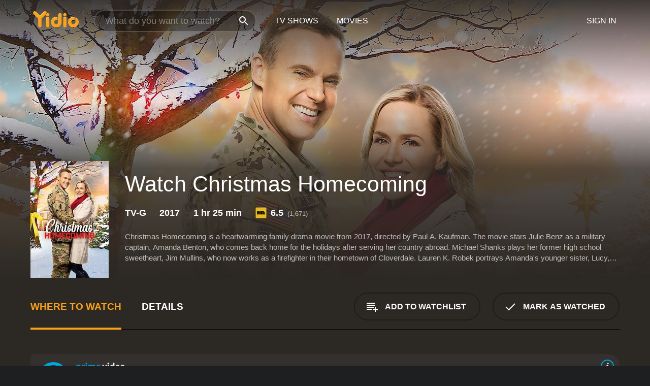

--- FILE ---
content_type: text/html; charset=UTF-8
request_url: https://www.yidio.com/movie/christmas-homecoming/105193
body_size: 11045
content:
<!doctype html>
<html  lang="en" xmlns:og="http://opengraphprotocol.org/schema/" xmlns:fb="http://www.facebook.com/2008/fbml">
<head prefix="og: http://ogp.me/ns# fb: http://ogp.me/ns/fb# video: http://ogp.me/ns/video#">
<title>Watch  Christmas Homecoming Online | 2017 Movie | Yidio</title>
<meta charset="utf-8" />
<meta http-equiv="X-UA-Compatible" content="IE=edge,chrome=1" />
<meta name="description" content="Watch Christmas Homecoming Online. Christmas Homecoming the 2017 Movie, Trailers, Videos and more at Yidio." />
<meta name="viewport" content="width=device-width, initial-scale=1, minimum-scale=1" />

 
 


<link href="https://fonts.googleapis.com" rel="preconnect">

<link rel="icon" href="//cfm.yidio.com/favicon-16.png" sizes="16x16"/>
<link rel="icon" href="//cfm.yidio.com/favicon-32.png" sizes="32x32"/>
<link rel="icon" href="//cfm.yidio.com/favicon-96.png" sizes="96x96"/>
<link rel="icon" href="//cfm.yidio.com/favicon-128.png" sizes="128x128"/>
<link rel="icon" href="//cfm.yidio.com/favicon-192.png" sizes="192x192"/>
<link rel="icon" href="//cfm.yidio.com/favicon-228.png" sizes="228x228"/>
<link rel="shortcut icon" href="//cfm.yidio.com/favicon-196.png" sizes="196x196"/>
<link rel="apple-touch-icon" href="//cfm.yidio.com/favicon-152.png" sizes="152x152"/>
<link rel="apple-touch-icon" href="//cfm.yidio.com/favicon-180.png" sizes="180x180"/>

<link rel="alternate" href="android-app://com.yidio.androidapp/yidio/movie/105193" />
<link rel="alternate" href="ios-app://664306931/yidio/movie/105193" />


<link href="https://www.yidio.com/movie/christmas-homecoming/105193" rel="canonical" />
<meta property="og:title" content="Christmas Homecoming"/> 
<meta property="og:url" content="https://www.yidio.com/movie/christmas-homecoming/105193"/> 
<meta property="og:image" content="//cfm.yidio.com/images/movie/105193/poster-180x270.jpg"/> 
<meta property="fb:app_id" content="54975784392"/> 
<meta property="og:description" content="Christmas Homecoming is a heartwarming family drama movie from 2017, directed by Paul A. Kaufman. The movie stars Julie Benz as a military captain, Am..."/> 
<meta property="og:site_name" content="Yidio"/> 
<meta property="og:type" content="video.movie" /> 
<script async src="https://www.googletagmanager.com/gtag/js?id=G-6PLMJX58PB"></script>

<script>
    /* ==================
        Global variables
       ================== */

	
	var globals={};
    
	var page = 'redesign/movie';
	globals.page = 'redesign/movie';
	
	var _bt = '';
    var baseUrl = 'https://www.yidio.com/';
    var cdnBaseUrl = '//cfm.yidio.com/';
    var appUrl = 'yidio://top-picks';
    var country = 'US';
    var fbAppId = '';
    var fbAppPerms = 'email,public_profile';
    var premiumUser = '';
	var user_premium_channels  = [];
	var MAIN_RANDOM_VARIABLE = "";
	var overlay_timer = 1000;
	var overlay_position = 200;
	var new_question_ads = 0;
	var new_movie_ads = 0;
	var new_links_ads = 0;
	var new_show_dir_ads = 0;
	var new_movie_dir_ads = 0;
	var random_gv = '';
	var yzd = '527407965330';
	globals.header_t_source = '';
	globals.utm_source = '';
	globals.utm_medium = '';
	globals.utm_campaign = '';
	globals.utm_term = '';
	globals.utm_content = '';
	globals.pid = '';
	globals.title = 'Christmas Homecoming';
    
	
	var src_tt = '1';
	
	
			globals.contentId = "105193";
				globals.header_all_utm_params = '';
					globals.link_id = "105193";
		
					

    /* =============================
        Initialize Google Analytics
       ============================= */
	
    window.dataLayer = window.dataLayer || []; function gtag() {dataLayer.push(arguments);}
	
    gtag('js', new Date());
	gtag('config', 'G-6PLMJX58PB');
    
    /* ==================
        GA Error logging
       ================== */
    
	window.onerror = function(message, file, line, col, error) {
		var gaCategory = 'Errors';
		if (typeof page != 'undefined' && page != '') gaCategory = 'Errors (' + page + ')';
		
		var url = window.location.href;
		var gaLabel = '[URL]: ' + url;
		if (file != '' && file != url) gaLabel += ' [File]: ' + file;
		if (error != 'undefined' && error != null) label += ' [Trace]: ' + error.stack;
		gaLabel += ' [User Agent]: ' + navigator.userAgent;
		
		gtag('event', '(' + line + '): ' + message, { 'event_category': gaCategory, 'event_label': gaLabel });
		console.log('[Error]: ' + message + ' ' + gaLabel);
	}
	
	/* =======================
	    Initialize Optimizely
	   ======================= */
    
    window['optimizely'] = window['optimizely'] || [];
    
	/* ===============================
	    Handle in-source image errors
	   =============================== */
	
	const onImgError = (event) => {
		event.target.classList.add('error');
	};
	
	const onImgLoad = (event) => {
		event.target.classList.add('loaded');
	};
	
    
	
			globals.user_id = 0;
	</script>




<script defer src="//cfm.yidio.com/redesign/js/main.js?version=188" crossorigin="anonymous"></script>

	<script defer src="//cfm.yidio.com/redesign/js/detail.js?version=58" crossorigin="anonymous"></script>









	<style>

		/* ========
		    Global
		   ======== */
		
		* {
			transition: none;
		}
		
		h1, h2, h3, h4, p, blockquote, figure, ol, ul {
			margin: 0;
			padding: 0;
		}
		
		a {
			color: inherit;
			transition-duration: 0;
		}
		
		a:visited {
			color: inherit;
		}
		
		a:not(.border), button, .button {
			color: inherit;
		}
		
		
		img[data-src],
		img[onerror] {
			opacity: 0;
		}
		
		img[onerror].loaded {
			opacity: 1;
		}
		
		img {
			max-width: 100%;
			height: auto;
		}
		
		button {
			background: none;
			border: 0;
			border-color: rgba(0,0,0,0);
			font: inherit;
			padding: 0;
		}
		
		main {
			padding-top: 82px;
		}
		
		body {
			opacity: 0;
			font: 16px/1 'Open Sans', sans-serif;
			font-weight: 400;
			margin: 0;
		}
		
		header {
			position: fixed;
			z-index: 50;
			width: 100%;
			height: 82px;
			box-sizing: border-box;
			color: white;
		}
		
		header nav {
			position: absolute;
			width: 100%;
			height: 100%;
			box-sizing: border-box;
			padding: 0 47px;
		}
		
		header nav li {
			height: 100%;
			position: relative;
			float: left;
		}
		
		header nav a {
			display: block;
			text-transform: uppercase;
			text-align: center;
			line-height: 82px;
			padding: 0 18px;
		}
		
		header nav li.selected a {
			color: #f9a11b;
		}
		
		header nav .logo svg {
			margin-top: 23px;
		}
		
		header nav .search {
			width: 320px;
			padding: 19px 0;
			margin: 0 18px 0 12px;
		}
		
		header nav .search .icon {
			position: absolute;
			top: 29px;
			right: 13px;
			z-index: 20;
			width: 24px;
			height: 24px;
		}
		
		header nav .search input {
			width: 100%;
			height: 44px;
			border: 0;
			box-sizing: border-box;
			font-size: 110%;
			font-weight: 300;
			margin-bottom: 18px;
		}
		
		header nav .account {
			position: absolute;
			right: 0;
		}
		
		header nav .account li {
			float: right;
		}
		
		header nav li.sign-in {
			margin-right: 48px;
		}
		
		header nav a .border {
			display: inline;
			border: 2px solid #f9a11b;
			padding: 6px 16px;
		}
		
		@media only screen and (min-width: 1920px) {
			
			.main-wrapper {
				max-width: 1920px;
				margin: 0 auto;
			}
			
		}
		
	</style>




	
		<style>

			/* ==============
			    Detail Pages
			   ============== */
			
			body {
				color: white;
			}
			
			.masthead {
				display: flex;
				flex-direction: column;
				justify-content: flex-end;
				position: relative;
				overflow: hidden;
				margin-top: -82px;
				padding-top: 82px;
				box-sizing: border-box;
				height: 76vh;
				max-height: 56.25vw;
				min-height: 450px;
				font-size: 1.2vw;
				color: white;
			}
			
			.masthead .background {
				display: block;
				position: absolute;
				top: 0;
				left: 0;
				width: 100%;
				height: 100%;
			}
			
			.masthead .content {
				display: flex;
				align-items: center;
				z-index: 10;
				padding: 10vw 60px 0 60px;
			}
			
			.masthead .poster {
				position: relative;
				flex-shrink: 0;
				margin-right: 2.5vw;
				height: 18vw;
				width: 12vw;
			}
			
			.masthead .details {
				padding: 2vw 0;
			}
			
			.masthead .details h1 {
				font-size: 280%;
				font-weight: 400;
				margin-top: -0.3vw;
			}
			
			.masthead .details .tagline {
				font-size: 160%;
				font-weight: 300;
				font-style: italic;
				margin-top: 1vw;
			}
			
			.masthead .details .attributes {
				display: flex;
				align-items: center;
				font-size: 120%;
				font-weight: 700;
				margin-top: 1.9vw;
			}
			
			.masthead .details .attributes li {
				display: flex;
				align-items: center;
				margin-right: 2.1vw;
			}
			
			.masthead .details .attributes .icon {
				width: 1.7vw;
				height: 1.7vw;
				margin-right: 0.6vw;
			}
			
			.masthead .details .description {
				display: -webkit-box;
				-webkit-box-orient: vertical;
				line-height: 1.4em;
				max-height: 4.2em;
				color: rgba(255,255,255,0.7);
				overflow: hidden;
				margin-top: 2vw;
				text-overflow: ellipsis;
			}
			
			nav.page {
				display: flex;
				margin: 12px 60px 48px 60px;
				border-bottom: 1px solid rgba(0,0,0,0.8);
				padding: 19px 0;
			}
			
			nav.page > div {
				display: flex;
				margin: -20px;
			}
			
			nav.page label {
				display: flex;
				align-items: center;
				margin: 0 20px;
				font-weight: 600;
				text-transform: uppercase;
			}
			
			nav.page .sections label {
				font-size: 120%;
			}
			
			input[name=section] {
				display: none;
			}
			
			input[name=section]:nth-child(1):checked ~ nav.page .sections label:nth-child(1),
			input[name=section]:nth-child(2):checked ~ nav.page .sections label:nth-child(2),
			input[name=section]:nth-child(3):checked ~ nav.page .sections label:nth-child(3) {
				color: #f9a11b;
				box-shadow: inset 0 -4px #f9a11b;
			}
			
			nav.page .actions {
				margin-left: auto;
				margin-right: -12px;
			}
			
			nav.page .button.border {
				margin: 18px 12px;
			}
			
			.page-content {
				display: flex;
				margin: 48px 60px;
			}
			
			.button.border {
				display: flex;
				align-items: center;
				text-transform: uppercase;
				font-weight: 600;
				border: 2px solid rgba(0,0,0,0.3);
				padding: 0 1vw;
			}
			
			.button.border .icon {
				display: flex;
				align-items: center;
				justify-content: center;
				width: 4vw;
				height: 4vw;
			}
			
			.episodes .seasons span {
				border: 2px solid rgba(0,0,0,0.3);
			}
			
			.episodes .seasons input.unavailable + span {
				color: rgba(255,255,255,0.2);
				background: rgba(0,0,0,0.3);
				border-color: rgba(0,0,0,0);
			}
			
			.episodes .seasons input:checked + span {
				color: rgba(0,0,0,0.8);
				background: #f9a11b;
				border-color: #f9a11b;
				cursor: default;
			}
			
			/* Display ads */
			
			.tt.display ins {
				display: block;
			}
			
			@media only screen and (min-width: 1025px) {
				.page-content .column:nth-child(2) .tt.display ins {
					width: 300px;
				}
			}
			
			@media only screen and (min-width: 1440px) {
				
				.masthead {
					font-size: 1.1em;
				}
				
				.masthead .content {
					padding: 144px 60px 0 60px;
				}
				
				.masthead .poster {
					margin-right: 36px;
					height: 270px;
					width: 180px;
				}
				
				.masthead .details {
					padding: 16px 0;
				}
				
				.masthead .details h1 {
					margin-top: -8px;
				}
				
				.masthead .details .tagline {
					margin-top: 16px;
				}
				
				.masthead .details .attributes {
					margin-top: 28px;
				}
				
				.masthead .details .attributes li {
					margin-right: 32px;
				}
				
				.masthead .details .attributes .icon {
					width: 24px;
					height: 24px;
					margin-right: 8px;
				}
				
				.masthead .details .attributes .imdb .count {
					font-size: 70%;
					font-weight: 400;
				}
				
				.masthead .details .description {
					max-width: 1200px;
					margin-top: 26px;
				}
				
				.button.border {
					padding: 0 16px;
				}
				
				.button.border .icon {
					width: 48px;
					height: 48px;
				}
				
			}
			
			@media only screen and (min-width: 1920px) {
				
				.masthead {
					max-height: 960px;
				}
				
			}

		</style>
	


<link rel="preload" href="https://fonts.googleapis.com/css?family=Open+Sans:300,400,600,700" media="print" onload="this.media='all'">

<link rel="stylesheet" href="//cfm.yidio.com/redesign/css/main.css?version=89" media="print" onload="this.media='all'">

	<link rel="stylesheet" href="//cfm.yidio.com/redesign/css/detail.css?version=29" media="print" onload="this.media='all'">
	<link rel="stylesheet" href="//cfm.yidio.com/mobile/css/video-js.css?version=2" media="print" onload="this.media='all'">




 
	<script>
		// Display page content when last CSS is loaded

		var css = document.querySelectorAll('link[rel=stylesheet]');
		var count = css.length;
		var lastCSS = css[count - 1];

		lastCSS.addEventListener('load', function() {
			document.querySelector('body').classList.add('css-loaded');
		});
	</script>



</head>
<body class="movie" >
		
	

			<div class="main-wrapper">
			  	<header  class="transparent" >
                <nav>
					<ul class="main">
						<li class="logo"> 
							<a href="https://www.yidio.com/" title="Yidio">
								<img srcset="//cfm.yidio.com/redesign/img/logo-topnav-1x.png 1x, //cfm.yidio.com/redesign/img/logo-topnav-2x.png 2x" width="90" height="32" alt="Yidio" />
							</a>
						</li>
						                            <li class="search">
                                <div class="icon"></div>
                                <input type="text" autocomplete="off" placeholder="What do you want to watch?"/>
                            </li>
                            <li class="tv-shows">
                                <div class="highlight"></div>
                                <a href="https://www.yidio.com/tv-shows">TV Shows</a>
                            </li>
                            <li class="movies">
                                <div class="highlight"></div>
                                <a href="https://www.yidio.com/movies">Movies</a>
                            </li>
                           
					</ul>
					<ul class="account">
                   						<li class="sign-in">
							<div class="sign-in-link">Sign In</div>
						</li>
						                     
					</ul>
				</nav>
			</header>
			            <main>

        		<!-- For pure CSS page section selecting -->
		<input type="radio" id="where-to-watch" name="section" value="where-to-watch" checked>
				<input type="radio" id="details" name="section" value="details">		
		<div class="masthead">
			<div class="content">
				<div class="poster movie">
                					<img src="//cfm.yidio.com/images/movie/105193/poster-180x270.jpg" srcset="//cfm.yidio.com/images/movie/105193/poster-180x270.jpg 1x, //cfm.yidio.com/images/movie/105193/poster-360x540.jpg 2x" alt="Christmas Homecoming" crossOrigin="anonymous"/>
				                </div>
				<div class="details">
					<h1>Watch Christmas Homecoming</h1>
										                    <ul class="attributes">
						<li>TV-G</li>						<li>2017</li>						<li>1 hr 25 min</li>						<li class="imdb">
							<svg class="icon" xmlns="http://www.w3.org/2000/svg" xmlns:xlink="http://www.w3.org/1999/xlink" width="24" height="24" viewBox="0 0 24 24"><path d="M0 0h24v24H0z" fill="rgba(0,0,0,0)"/><path d="M21.946.5H2.054A1.65 1.65 0 0 0 .501 2.029L.5 21.946a1.64 1.64 0 0 0 1.491 1.551.311.311 0 0 0 .043.003h19.932a.396.396 0 0 0 .042-.002 1.65 1.65 0 0 0 1.492-1.637V2.14A1.648 1.648 0 0 0 21.982.502L21.946.5z" fill="#e5b922"/><path d="M3.27 8.416h1.826v7.057H3.27zm5.7 0l-.42 3.3-.48-3.3H5.713v7.057H7.3l.006-4.66.67 4.66h1.138l.643-4.763v4.763h1.592V8.416zm5.213 7.057a5.116 5.116 0 0 0 .982-.071 1.18 1.18 0 0 0 .546-.254.924.924 0 0 0 .311-.5 5.645 5.645 0 0 0 .098-1.268v-2.475a8.333 8.333 0 0 0-.071-1.345 1.224 1.224 0 0 0-.3-.617 1.396 1.396 0 0 0-.715-.404 7.653 7.653 0 0 0-1.696-.123h-1.365v7.057zm.02-5.783a.273.273 0 0 1 .136.195 3.079 3.079 0 0 1 .033.617v2.736a2.347 2.347 0 0 1-.091.858c-.06.1-.22.163-.48.163V9.625a.839.839 0 0 1 .404.066zm2.535-1.274v7.057h1.645l.1-.448a1.528 1.528 0 0 0 .494.41 1.658 1.658 0 0 0 .649.13 1.209 1.209 0 0 0 .747-.227 1.007 1.007 0 0 0 .402-.539 4.108 4.108 0 0 0 .085-.943v-1.982a6.976 6.976 0 0 0-.033-.832.988.988 0 0 0-.163-.402.967.967 0 0 0-.409-.319 1.673 1.673 0 0 0-.631-.111 1.842 1.842 0 0 0-.656.123 1.556 1.556 0 0 0-.487.383v-2.3zm2.372 5.35a2.417 2.417 0 0 1-.052.643c-.032.1-.18.137-.292.137a.212.212 0 0 1-.214-.129 1.818 1.818 0 0 1-.058-.598v-1.87a2.042 2.042 0 0 1 .052-.598.204.204 0 0 1 .208-.117c.1 0 .26.04.298.137a1.775 1.775 0 0 1 .059.578z" fill="#010101"/></svg>
							<div class="score">6.5<span class="count">&nbsp;&nbsp;(1,671)</span></div>
						</li>											</ul>
                    										<div class="description">
						<div class="container"><p>Christmas Homecoming is a heartwarming family drama movie from 2017, directed by Paul A. Kaufman. The movie stars Julie Benz as a military captain, Amanda Benton, who comes back home for the holidays after serving her country abroad. Michael Shanks plays her former high school sweetheart, Jim Mullins, who now works as a firefighter in their hometown of Cloverdale. Lauren K. Robek portrays Amanda's younger sister, Lucy, who is excited to have her big sister home for Christmas.</p><p>The movie begins with Amanda returning home to Cloverdale, where she is greeted warmly by her family and friends. However, as she tries to adjust to civilian life, she finds it difficult to reconnect with her loved ones. She struggles with PTSD and survivor's guilt, experiencing flashbacks and nightmares of her time in the military. She also faces challenges with her family, particularly her father, who is a war veteran himself and cannot understand why Amanda chose to serve her country instead of settling down and starting a family.</p><p>As Amanda tries to find her footing, she reconnects with Jim, who still harbors feelings for her after all these years. The two begin to spend time together, reminiscing about old times and catching up on each other's lives. Meanwhile, Lucy is busy planning a special Christmas gala to celebrate Amanda's homecoming. However, things don't go as planned when Amanda's PTSD symptoms flare up during the event, leading to a dramatic confrontation with her family.</p><p>Despite the challenges she faces, Amanda begins to find her sense of purpose when she discovers a local charity that helps military families in need. She volunteers her time and uses her military connections to help the charity establish a program that supports soldiers returning from overseas. With the help of her friends, family, and Jim, Amanda is able to overcome her struggles and find true meaning in the holiday season.</p><p>Christmas Homecoming is a poignant and heartwarming movie that explores the challenges faced by military veterans when they return home. The movie tackles important themes such as post-traumatic stress disorder, survivor's guilt, and family dynamics in a thoughtful and sensitive manner. The performances by Julie Benz, Michael Shanks, and Lauren K. Robek are outstanding, bringing depth and authenticity to their characters. The movie is an excellent addition to any holiday movie marathon, offering a message of hope, love, and resilience that transcends the season.</p>
						<p>
                       	Christmas Homecoming is a 2017 drama with a runtime of 1 hour and 25 minutes. 
                        It has received mostly positive reviews from critics and viewers, who have given it an IMDb score of 6.5.                    	</p>						</div>
					</div>
									</div>
			</div>
			<div class="background ">				<img src="//cfm.yidio.com/images/movie/105193/backdrop-1280x720.jpg" width="100%" alt="Christmas Homecoming" crossOrigin="anonymous"/>			</div>
		</div>
		
		<nav class="page">
			<div class="sections">
				<label for="where-to-watch">Where to Watch</label>
								<label for="details">Details</label>			</div>
			<div class="actions">
				<button type="button" class="button border action watchlist" data-type="movie" data-id="105193">
					<div class="icon"></div>
					<div class="label">Add to Watchlist</div>
				</button>
				<button type="button" class="button border action watched" data-type="movie" data-id="105193">
					<div class="icon"></div>
					<div class="label">Mark as Watched</span>
				</button>
			</div>
		</nav>
		
		<div class="page-content">
			<div class="column">
				<section class="where-to-watch">
					
                    
					                    				<div class="sources movie">
			<a href="https://www.yidio.com/movie/christmas-homecoming/105193/watch/2035346035?source_order=1&total_sources=64,368,19,16,4,287,66" target="_blank"  class="source provider-64" data-name="Prime Video" data-provider-id="64" data-provider-domain="amazon.com" data-signup-url="/outgoing/amazon?type=87&type_variation=0&from=mobile&device=pc&ad_placement=source overlay&ad_placement=source overlay&source_order=1&total_sources=64,368,19,16,4,287,66" data-type="sub">
							<div class="play-circle" style="border-color:#00a7e0"></div>
							<div class="content">
							<div class="logo">
								<img class="primary" src="[data-uri]" data-src="//cfm.yidio.com/mobile/img/sources/64/logo-180h.png" alt="Prime Video"/>
								
							</div>
							<div class="label">Prime Subscribers with hallmark</div>
							</div>
							<button type="button" class="icons" aria-label="source info">
								<div class="icon info" style="border-color:#00a7e0"></div>
							</button>
						</a><a href="https://www.yidio.com/movie/christmas-homecoming/105193/watch/2150137158?source_order=2&total_sources=64,368,19,16,4,287,66" target="_blank"  class="source provider-368" data-name="The Roku Channel" data-provider-id="368" data-provider-domain="roku.com" data-signup-url="" data-add-on-id="47" data-add-on-name="Hallmark Movies Now"  data-type="sub">
							<div class="play-circle" style="border-color:#652d90"></div>
								<div class="content">
								<div class="logo">
									<img class="primary" src="[data-uri]" data-src="//cfm.yidio.com/mobile/img/sources/368/logo-180h.png" alt="The Roku Channel"/>
									<div class="plus">+</div>
							 <img class="add-on" src="[data-uri]" data-src="//cfm.yidio.com/mobile/img/add-ons/47/logo-180h.png" alt="Add-on"/>
								</div>
								<div class="label">Hallmark Movies Now Subscribers on The Roku Channel</div>
								</div>
								<button type="button" class="icons" aria-label="source info">
								<div class="icon info" style="border-color:#652d90"></div>
							</button>
							</a><a href="https://www.yidio.com/movie/christmas-homecoming/105193/watch/1414268987?source_order=3&total_sources=64,368,19,16,4,287,66&ct=p3" target="_self"  class="source provider-19" data-name="Apple TV Store" data-provider-id="19" data-provider-domain="itunes.com" data-signup-url="/outgoing/apple-deep?from=mobile&device=pc&ad_placement=source overlay&ad_placement=source overlay&source_order=3&total_sources=64,368,19,16,4,287,66" data-type="pay">
								<div class="play-circle" style="border-color:#43d1f7"></div>
								<div class="content">
								<div class="logo">
									<img class="primary" src="[data-uri]" data-src="//cfm.yidio.com/mobile/img/sources/19/logo-180h.png" alt="Apple TV Store"/>
									
								</div>
								<div class="label">Rent from $3.99 / Own from $5.99</div>
								</div>
								<button type="button" class="icons" aria-label="source info">
								<div class="icon info" style="border-color:#43d1f7"></div>
							</button>
							</a><a href="https://www.yidio.com/movie/christmas-homecoming/105193/watch/1360716634?type=1&from1=mobile&device=pc&source_order=4&total_sources=64,368,19,16,4,287,66" target="_blank"  class="source provider-16" data-name="Amazon" data-provider-id="16" data-provider-domain="amazon.com" data-signup-url="" data-type="pay">
								<div class="play-circle" style="border-color:#8dc03d"></div>
								<div class="content">
								<div class="logo">
									<img class="primary" src="[data-uri]" data-src="//cfm.yidio.com/mobile/img/sources/16/logo-180h.png" alt="Amazon"/>
									
								</div>
								<div class="label">Own from $5.99</div>
								</div>
								<button type="button" class="icons" aria-label="source info">
								<div class="icon info" style="border-color:#8dc03d"></div>
							</button>
							</a><a href="https://www.yidio.com/movie/christmas-homecoming/105193/watch/1516590410?source_order=5&total_sources=64,368,19,16,4,287,66" target="_blank"  class="source provider-4" data-name="Google Play" data-provider-id="4" data-provider-domain="googleplay.com" data-signup-url="" data-type="pay">
								<div class="play-circle" style="border-color:#ef3b3c"></div>
								<div class="content">
								<div class="logo">
									<img class="primary" src="[data-uri]" data-src="//cfm.yidio.com/mobile/img/sources/4/logo-180h.png" alt="Google Play"/>
									
								</div>
								<div class="label">Own from $3.99</div>
								</div>
								<button type="button" class="icons" aria-label="source info">
								<div class="icon info" style="border-color:#ef3b3c"></div>
							</button>
							</a><a href="https://www.yidio.com/movie/christmas-homecoming/105193/watch/2019553860?source_order=6&total_sources=64,368,19,16,4,287,66" target="_blank"  class="source provider-287" data-name="YouTube VOD" data-provider-id="287" data-provider-domain="" data-signup-url="" data-type="pay">
								<div class="play-circle" style="border-color:#e52920"></div>
								<div class="content">
								<div class="logo">
									<img class="primary" src="[data-uri]" data-src="//cfm.yidio.com/mobile/img/sources/287/logo-180h.png" alt="YouTube VOD"/>
									
								</div>
								<div class="label">Own from $3.99</div>
								</div>
								<button type="button" class="icons" aria-label="source info">
								<div class="icon info" style="border-color:#e52920"></div>
							</button>
							</a><a href="https://www.yidio.com/movie/christmas-homecoming/105193/watch/1035964416?source_order=7&total_sources=64,368,19,16,4,287,66" target="_blank"  class="source provider-66" data-name="Fandango at Home" data-provider-id="66" data-provider-domain="vudu.com" data-signup-url=""  data-type="pay">
								<div class="play-circle" style="border-color:#007fd5"></div>
								<div class="content">
								<div class="logo">
									<img class="primary" src="[data-uri]" data-src="//cfm.yidio.com/mobile/img/sources/66/logo-180h.png" alt="Fandango at Home"/>
									
								</div>
								<div class="label">Rent from $2.99 / Own from $9.99</div>
								</div>
								<button type="button" class="icons" aria-label="source info">
								<div class="icon info" style="border-color:#007fd5"></div>
							</button>
							</a>
			</div>
                    				</section>
				                				<section class="details">
					                    <div class="description">
						<div class="name">Description</div>
						<div class="value"></div>
					</div>
												<div class="where-to-watch">
							<div class="name">Where to Watch Christmas Homecoming</div>
							<div class="value">
							Christmas Homecoming is available to watch, stream, download and buy on demand at Prime Video, The Roku Channel, Apple TV Store, Amazon, Google Play, YouTube VOD and Fandango at Home. Some platforms allow you to rent Christmas Homecoming for a limited time or purchase the movie and download it to your device.							</div>
						</div>
											                    					<ul class="links">
						                        <li>
							<div class="name">Genres</div>
							<div class="value">
								<a href="https://www.yidio.com/movies/drama" title="Drama">Drama</a> <a href="https://www.yidio.com/movies/tv-movie" title="TV Movie">TV Movie</a> <a href="https://www.yidio.com/movies/romance" title="Romance">Romance</a> 
							</div>
						</li>
                                                						<li>
							<div class="name">Cast</div>
							<div class="value">
								<div>Julie Benz</div><div>Michael Shanks</div><div>Lauren K. Robek</div>
							</div>
						</li>
                                                						<li>
							<div class="name">Director</div>
							<div class="value">
								<div>Paul A. Kaufman</div>
							</div>
						</li>
                        					</ul>
                    										<ul class="attributes">
						                        <li>
							<div class="name">Release Date</div>
							<div class="value">2017</div>
						</li>
                        						                        <li>
							<div class="name">MPAA Rating</div>
							<div class="value">TV-G</div>
						</li>
                                                						<li>
							<div class="name">Runtime</div>
							<div class="value">1 hr 25 min</div>
						</li>
                                                						<li>
							<div class="name">Language</div>
							<div class="value">English</div>
						</li>
                                               						<li>
							<div class="name">IMDB Rating</div>
							<div class="value">6.5<span class="count">&nbsp;&nbsp;(1,671)</span></div>
						</li>
                        											</ul>
                    				</section>
                			</div>
            		</div>
				<div class="browse-sections recommendations">
			            <section>
				<div class="title">Stream Movies Like Christmas Homecoming</div>
				<div class="slideshow poster-slideshow">
					<a class="movie" href="https://www.yidio.com/movie/a-christmas-kiss/38494">
								<div class="poster"><img class="poster" loading="lazy" src="//cfm.yidio.com/images/movie/38494/poster-193x290.jpg" width="100%" alt=""></div>
								<div class="content"><div class="title">A Christmas Kiss</div></div>
							</a><a class="movie" href="https://www.yidio.com/movie/mary-j-bliges-family-affair/255145">
								<div class="poster"><img class="poster" loading="lazy" src="//cfm.yidio.com/images/movie/255145/poster-193x290.jpg" width="100%" alt=""></div>
								<div class="content"><div class="title">Mary J. Blige's Family Affair</div></div>
							</a><a class="movie" href="https://www.yidio.com/movie/love-comes-softly/135534">
								<div class="poster"><img class="poster" loading="lazy" src="//cfm.yidio.com/images/movie/135534/poster-193x290.jpg" width="100%" alt=""></div>
								<div class="content"><div class="title">Love Comes Softly</div></div>
							</a><a class="movie" href="https://www.yidio.com/movie/cloud-9/60491">
								<div class="poster"><img class="poster" loading="lazy" src="//cfm.yidio.com/images/movie/60491/poster-193x290.jpg" width="100%" alt=""></div>
								<div class="content"><div class="title">Cloud 9</div></div>
							</a><a class="movie" href="https://www.yidio.com/movie/a-brush-with-christmas/239518">
								<div class="poster"><img class="poster" loading="lazy" src="//cfm.yidio.com/images/movie/239518/poster-193x290.jpg" width="100%" alt=""></div>
								<div class="content"><div class="title">A Brush With Christmas</div></div>
							</a><a class="movie" href="https://www.yidio.com/movie/a-christmas-wish/210235">
								<div class="poster"><img class="poster" loading="lazy" src="//cfm.yidio.com/images/movie/210235/poster-193x290.jpg" width="100%" alt=""></div>
								<div class="content"><div class="title">A Christmas Wish</div></div>
							</a><a class="movie" href="https://www.yidio.com/movie/the-final-say/242753">
								<div class="poster"><img class="poster" loading="lazy" src="//cfm.yidio.com/images/movie/242753/poster-193x290.jpg" width="100%" alt=""></div>
								<div class="content"><div class="title">The Final Say</div></div>
							</a><a class="movie" href="https://www.yidio.com/movie/timeless-love/213451">
								<div class="poster"><img class="poster" loading="lazy" src="//cfm.yidio.com/images/movie/213451/poster-193x290.jpg" width="100%" alt=""></div>
								<div class="content"><div class="title">Timeless Love</div></div>
							</a><a class="movie" href="https://www.yidio.com/movie/coins-for-love/223339">
								<div class="poster"><img class="poster" loading="lazy" src="//cfm.yidio.com/images/movie/223339/poster-193x290.jpg" width="100%" alt=""></div>
								<div class="content"><div class="title">Coins For Love</div></div>
							</a><a class="movie" href="https://www.yidio.com/movie/we-need-a-little-christmas/238579">
								<div class="poster"><img class="poster" loading="lazy" src="//cfm.yidio.com/images/movie/238579/poster-193x290.jpg" width="100%" alt=""></div>
								<div class="content"><div class="title">We Need a Little Christmas</div></div>
							</a>
				</div>
			</section>
						            <section><div class="title">Top Movies</div>
						<div class="slideshow poster-slideshow">
						<a class="movie" href="https://www.yidio.com/movie/the-hunger-games/32213">
								<div class="poster"><img class="poster" loading="lazy" src="//cfm.yidio.com/images/movie/32213/poster-193x290.jpg" width="100%" alt=""></div>
								<div class="content"><div class="title">The Hunger Games</div></div>
							</a><a class="movie" href="https://www.yidio.com/movie/twilight/29116">
								<div class="poster"><img class="poster" loading="lazy" src="//cfm.yidio.com/images/movie/29116/poster-193x290.jpg" width="100%" alt=""></div>
								<div class="content"><div class="title">Twilight</div></div>
							</a><a class="movie" href="https://www.yidio.com/movie/the-housemaid/31437">
								<div class="poster"><img class="poster" loading="lazy" src="//cfm.yidio.com/images/movie/31437/poster-193x290.jpg" width="100%" alt=""></div>
								<div class="content"><div class="title">The Housemaid</div></div>
							</a><a class="movie" href="https://www.yidio.com/movie/it/63837">
								<div class="poster"><img class="poster" loading="lazy" src="//cfm.yidio.com/images/movie/63837/poster-193x290.jpg" width="100%" alt=""></div>
								<div class="content"><div class="title">It</div></div>
							</a><a class="movie" href="https://www.yidio.com/movie/torn-from-her-arms/232267">
								<div class="poster"><img class="poster" loading="lazy" src="//cfm.yidio.com/images/movie/232267/poster-193x290.jpg" width="100%" alt=""></div>
								<div class="content"><div class="title">Torn From Her Arms</div></div>
							</a><a class="movie" href="https://www.yidio.com/movie/how-the-grinch-stole-christmas/62432">
								<div class="poster"><img class="poster" loading="lazy" src="//cfm.yidio.com/images/movie/62432/poster-193x290.jpg" width="100%" alt=""></div>
								<div class="content"><div class="title">How the Grinch Stole Christmas</div></div>
							</a><a class="movie" href="https://www.yidio.com/movie/harry-potter-and-the-sorcerers-stone/18564">
								<div class="poster"><img class="poster" loading="lazy" src="//cfm.yidio.com/images/movie/18564/poster-193x290.jpg" width="100%" alt=""></div>
								<div class="content"><div class="title">Harry Potter and the Sorcerer's Stone</div></div>
							</a><a class="movie" href="https://www.yidio.com/movie/uncut-gems/211660">
								<div class="poster"><img class="poster" loading="lazy" src="//cfm.yidio.com/images/movie/211660/poster-193x290.jpg" width="100%" alt=""></div>
								<div class="content"><div class="title">Uncut Gems</div></div>
							</a><a class="movie" href="https://www.yidio.com/movie/mean-girls/22118">
								<div class="poster"><img class="poster" loading="lazy" src="//cfm.yidio.com/images/movie/22118/poster-193x290.jpg" width="100%" alt=""></div>
								<div class="content"><div class="title">Mean Girls</div></div>
							</a><a class="movie" href="https://www.yidio.com/movie/john-wick/46767">
								<div class="poster"><img class="poster" loading="lazy" src="//cfm.yidio.com/images/movie/46767/poster-193x290.jpg" width="100%" alt=""></div>
								<div class="content"><div class="title">John Wick</div></div>
							</a><a class="movie" href="https://www.yidio.com/movie/the-sound-of-music/1850">
								<div class="poster"><img class="poster" loading="lazy" src="//cfm.yidio.com/images/movie/1850/poster-193x290.jpg" width="100%" alt=""></div>
								<div class="content"><div class="title">The Sound of Music</div></div>
							</a><a class="movie" href="https://www.yidio.com/movie/titanic/15722">
								<div class="poster"><img class="poster" loading="lazy" src="//cfm.yidio.com/images/movie/15722/poster-193x290.jpg" width="100%" alt=""></div>
								<div class="content"><div class="title">Titanic</div></div>
							</a>
						</div></section><section><div class="title">Also directed by Paul A. Kaufman</div>
						<div class="slideshow poster-slideshow">
						<a class="movie" href="https://www.yidio.com/movie/honeymoon-with-mom/32729">
								<div class="poster"><img class="poster" loading="lazy" src="//cfm.yidio.com/images/movie/32729/poster-193x290.jpg" width="100%" alt=""></div>
								<div class="content"><div class="title">Honeymoon With Mom</div></div>
							</a><a class="movie" href="https://www.yidio.com/movie/7-things-to-do-before-im-30/31787">
								<div class="poster"><img class="poster" loading="lazy" src="//cfm.yidio.com/images/movie/31787/poster-193x290.jpg" width="100%" alt=""></div>
								<div class="content"><div class="title">7 Things to Do Before I'm 30</div></div>
							</a><a class="movie" href="https://www.yidio.com/movie/twist-of-faith/38912">
								<div class="poster"><img class="poster" loading="lazy" src="//cfm.yidio.com/images/movie/38912/poster-193x290.jpg" width="100%" alt=""></div>
								<div class="content"><div class="title">Twist of Faith</div></div>
							</a><a class="movie" href="https://www.yidio.com/movie/a-very-vintage-christmas/210234">
								<div class="poster"><img class="poster" loading="lazy" src="//cfm.yidio.com/images/movie/210234/poster-193x290.jpg" width="100%" alt=""></div>
								<div class="content"><div class="title">A Very Vintage Christmas</div></div>
							</a><a class="movie" href="https://www.yidio.com/movie/little-girl-lost-the-delimar-vera-story/30808">
								<div class="poster"><img class="poster" loading="lazy" src="//cfm.yidio.com/images/movie/30808/poster-193x290.jpg" width="100%" alt=""></div>
								<div class="content"><div class="title">Little Girl Lost: The Delimar Vera Story</div></div>
							</a><a class="movie" href="https://www.yidio.com/movie/run-the-wild-fields/106348">
								<div class="poster"><img class="poster" loading="lazy" src="//cfm.yidio.com/images/movie/106348/poster-193x290.jpg" width="100%" alt=""></div>
								<div class="content"><div class="title">Run the Wild Fields</div></div>
							</a><a class="movie" href="https://www.yidio.com/movie/butter/234813">
								<div class="poster"><img class="poster" loading="lazy" src="//cfm.yidio.com/images/movie/234813/poster-193x290.jpg" width="100%" alt=""></div>
								<div class="content"><div class="title">Butter</div></div>
							</a><a class="movie" href="https://www.yidio.com/movie/magic-beyond-words-the-jk-rowling-story/33576">
								<div class="poster"><img class="poster" loading="lazy" src="//cfm.yidio.com/images/movie/33576/poster-193x290.jpg" width="100%" alt=""></div>
								<div class="content"><div class="title">Magic Beyond Words: The J.K. Rowling Story</div></div>
							</a><a class="movie" href="https://www.yidio.com/movie/one-angry-juror/31485">
								<div class="poster"><img class="poster" loading="lazy" src="//cfm.yidio.com/images/movie/31485/poster-193x290.jpg" width="100%" alt=""></div>
								<div class="content"><div class="title">One Angry Juror</div></div>
							</a><a class="movie" href="https://www.yidio.com/movie/christmas-list/222255">
								<div class="poster"><img class="poster" loading="lazy" src="//cfm.yidio.com/images/movie/222255/poster-193x290.jpg" width="100%" alt=""></div>
								<div class="content"><div class="title">Christmas List</div></div>
							</a><a class="movie" href="https://www.yidio.com/movie/the-memory-book/149342">
								<div class="poster"><img class="poster" loading="lazy" src="//cfm.yidio.com/images/movie/149342/poster-193x290.jpg" width="100%" alt=""></div>
								<div class="content"><div class="title">The Memory Book</div></div>
							</a><a class="movie" href="https://www.yidio.com/movie/the-christmas-cottage/107112">
								<div class="poster"><img class="poster" loading="lazy" src="//cfm.yidio.com/images/movie/107112/poster-193x290.jpg" width="100%" alt=""></div>
								<div class="content"><div class="title">The Christmas Cottage</div></div>
							</a>
						</div></section><section><div class="title">Also starring Julie Benz</div>
						<div class="slideshow poster-slideshow">
						<a class="movie" href="https://www.yidio.com/show/secrets-of-a-gold-digger-killer">
							<div class="poster"><img class="poster" loading="lazy" src="//cfm.yidio.com/images/tv/66181/poster-193x290.jpg" alt="" width="100%"></div>
							<div class="content"><div class="title">Secrets of a Gold Digger Killer</div></div>
						</a><a class="movie" href="https://www.yidio.com/movie/resurrection-of-evil/172867">
						<div class="poster"><img class="poster" loading="lazy" src="//cfm.yidio.com/images/movie/172867/poster-193x290.jpg" width="100%" alt=""></div>
						<div class="content"><div class="title">Resurrection of Evil</div></div>
						</a><a class="movie" href="https://www.yidio.com/movie/secrets-of-a-gold-digger-killer/229519">
						<div class="poster"><img class="poster" loading="lazy" src="//cfm.yidio.com/images/movie/229519/poster-193x290.jpg" width="100%" alt=""></div>
						<div class="content"><div class="title">Secrets of a Gold Digger Killer</div></div>
						</a><a class="movie" href="https://www.yidio.com/movie/the-bad-girls-from-valley-high/21478">
						<div class="poster"><img class="poster" loading="lazy" src="//cfm.yidio.com/images/movie/21478/poster-193x290.jpg" width="100%" alt=""></div>
						<div class="content"><div class="title">The Bad Girls From Valley High</div></div>
						</a><a class="movie" href="https://www.yidio.com/movie/circle-of-friends/24570">
						<div class="poster"><img class="poster" loading="lazy" src="//cfm.yidio.com/images/movie/24570/poster-193x290.jpg" width="100%" alt=""></div>
						<div class="content"><div class="title">Circle of Friends</div></div>
						</a><a class="movie" href="https://www.yidio.com/movie/charming-christmas/222260">
						<div class="poster"><img class="poster" loading="lazy" src="//cfm.yidio.com/images/movie/222260/poster-193x290.jpg" width="100%" alt=""></div>
						<div class="content"><div class="title">Charming Christmas</div></div>
						</a><a class="movie" href="https://www.yidio.com/movie/bad-girls-from-valley-high/180809">
						<div class="poster"><img class="poster" loading="lazy" src="//cfm.yidio.com/images/movie/180809/poster-193x290.jpg" width="100%" alt=""></div>
						<div class="content"><div class="title">Bad Girls From Valley High</div></div>
						</a><a class="movie" href="https://www.yidio.com/movie/the-long-shot/37066">
						<div class="poster"><img class="poster" loading="lazy" src="//cfm.yidio.com/images/movie/37066/poster-193x290.jpg" width="100%" alt=""></div>
						<div class="content"><div class="title">The Long Shot</div></div>
						</a><a class="movie" href="https://www.yidio.com/movie/havenhurst/65270">
						<div class="poster"><img class="poster" loading="lazy" src="//cfm.yidio.com/images/movie/65270/poster-193x290.jpg" width="100%" alt=""></div>
						<div class="content"><div class="title">Havenhurst</div></div>
						</a><a class="movie" href="https://www.yidio.com/show/sole-custody">
							<div class="poster"><img class="poster" loading="lazy" src="//cfm.yidio.com/images/tv/26570/poster-193x290.jpg" alt="" width="100%"></div>
							<div class="content"><div class="title">Sole Custody</div></div>
						</a><a class="movie" href="https://www.yidio.com/movie/arson-mom/64220">
						<div class="poster"><img class="poster" loading="lazy" src="//cfm.yidio.com/images/movie/64220/poster-193x290.jpg" width="100%" alt=""></div>
						<div class="content"><div class="title">Arson Mom</div></div>
						</a>
						</div></section><section><div class="title">Also starring Michael Shanks</div>
						<div class="slideshow poster-slideshow">
						<a class="movie" href="https://www.yidio.com/movie/swarmed/248225">
								<div class="poster"><img class="poster" loading="lazy" src="//cfm.yidio.com/images/movie/248225/poster-193x290.jpg" width="100%" alt=""></div>
								<div class="content"><div class="title">Swarmed</div></div>
							</a><a class="movie" href="https://www.yidio.com/movie/mega-snake/26946">
								<div class="poster"><img class="poster" loading="lazy" src="//cfm.yidio.com/images/movie/26946/poster-193x290.jpg" width="100%" alt=""></div>
								<div class="content"><div class="title">Mega Snake</div></div>
							</a><a class="movie" href="https://www.yidio.com/movie/mr-hockey-the-gordie-howe-story/73046">
								<div class="poster"><img class="poster" loading="lazy" src="//cfm.yidio.com/images/movie/73046/poster-193x290.jpg" width="100%" alt=""></div>
								<div class="content"><div class="title">Mr. Hockey: The Gordie Howe Story</div></div>
							</a><a class="movie" href="https://www.yidio.com/movie/the-lost-treasure-of-the-grand-canyon/28523">
								<div class="poster"><img class="poster" loading="lazy" src="//cfm.yidio.com/images/movie/28523/poster-193x290.jpg" width="100%" alt=""></div>
								<div class="content"><div class="title">The Lost Treasure of the Grand Canyon</div></div>
							</a><a class="movie" href="https://www.yidio.com/movie/arctic-blast/33835">
								<div class="poster"><img class="poster" loading="lazy" src="//cfm.yidio.com/images/movie/33835/poster-193x290.jpg" width="100%" alt=""></div>
								<div class="content"><div class="title">Arctic Blast</div></div>
							</a>
						</div></section>
		</div>
        </main>
        <footer>
      <div class="links">
        <nav class="main">
          <ul class="first-line">
            <li><a href="https://www.yidio.com/">Home</a></li>
            <li><a href="https://www.yidio.com/tv-shows">Top Shows</a></li>
            <li><a href="https://www.yidio.com/movies">Top Movies</a></li>
            <li><a href="https://help.yidio.com/support/home" rel="noopener noreferrer">Help</a></li>
            <li><a href="https://www.yidio.com/app/">Download App</a></li>
            <li><a href="https://www.yidio.com/aboutus">About</a></li>	
            <li><a href="https://www.yidio.com/jobs">Careers</a></li>
          </ul>
          <ul class="second-line">
            <li><span>&copy; 2026 Yidio LLC</span></li>
            <li><a href="https://www.yidio.com/privacy">Privacy Policy</a></li>
            <li><a href="https://www.yidio.com/tos">Terms of Use</a></li>
            <li><a href="https://www.yidio.com/tos#copyright">DMCA</a></li>
          </ul>
        </nav>
        <nav class="social">
          <ul>
            <li><a class="facebook" title="Facebook" href="https://www.facebook.com/Yidio" target="_blank" rel="noopener noreferrer"></a></li>
            <li><a class="twitter" title="Twitter" href="https://twitter.com/yidio" target="_blank" rel="noopener noreferrer"></a></li>
          </ul>
        </nav>
      </div>
    </footer>
        
    </div>
    
        
    <script type="application/ld+json">
{
  "@context": "http://schema.org",
  "@type": "Movie",
  "name": "Christmas Homecoming",
  "url": "https://www.yidio.com/movie/christmas-homecoming/105193",
  "image": "https://cfm.yidio.com/images/movie/105193/poster-180x270.jpg",
  "description": "Christmas Homecoming is a heartwarming family drama movie from 2017, directed by Paul A. Kaufman. The movie stars Julie Benz as a military captain, Amanda Benton, who comes back home for the holidays after serving her country abroad. Michael Shanks plays her former high school sweetheart, Jim Mullins, who now works as a firefighter in their hometown of Cloverdale. Lauren K. Robek portrays Amanda's younger sister, Lucy, who is excited to have her big sister home for Christmas.The movie begins with Amanda returning home to Cloverdale, where she is greeted warmly by her family and friends. However, as she tries to adjust to civilian life, she finds it difficult to reconnect with her loved ones. She struggles with PTSD and survivor's guilt, experiencing flashbacks and nightmares of her time in the military. She also faces challenges with her family, particularly her father, who is a war veteran himself and cannot understand why Amanda chose to serve her country instead of settling down and starting a family.As Amanda tries to find her footing, she reconnects with Jim, who still harbors feelings for her after all these years. The two begin to spend time together, reminiscing about old times and catching up on each other's lives. Meanwhile, Lucy is busy planning a special Christmas gala to celebrate Amanda's homecoming. However, things don't go as planned when Amanda's PTSD symptoms flare up during the event, leading to a dramatic confrontation with her family.Despite the challenges she faces, Amanda begins to find her sense of purpose when she discovers a local charity that helps military families in need. She volunteers her time and uses her military connections to help the charity establish a program that supports soldiers returning from overseas. With the help of her friends, family, and Jim, Amanda is able to overcome her struggles and find true meaning in the holiday season.Christmas Homecoming is a poignant and heartwarming movie that explores the challenges faced by military veterans when they return home. The movie tackles important themes such as post-traumatic stress disorder, survivor's guilt, and family dynamics in a thoughtful and sensitive manner. The performances by Julie Benz, Michael Shanks, and Lauren K. Robek are outstanding, bringing depth and authenticity to their characters. The movie is an excellent addition to any holiday movie marathon, offering a message of hope, love, and resilience that transcends the season.",
  "dateCreated": "2017"
  ,"genre":["Drama","TV Movie","Romance"]
  ,"contentRating": "TV-G",
  "duration": "1 hr 25 min",
  "inLanguage": "English"
  ,"aggregateRating":[{
  	"@type":"AggregateRating",
		"ratingCount": "1671",
		"ratingValue":	"6.5",
		"bestRating": "10",
		"worstRating": "0"	
  }]
  ,"actor": [{"@type":"Person","name": "Julie Benz"},{"@type":"Person","name": " Michael Shanks"},{"@type":"Person","name": " Lauren K. Robek"}]
  ,"productionCompany": [{"@type":"Organization","name": ""}]
  ,"director": [{"@type":"Person","name": "Paul A. Kaufman"}]
  ,"producer": [{"@type":"Person","name": "John MacCarthy"}]
  
}
</script>
    <script type="application/ld+json">
{
"@context": "https://schema.org",
"@type": "BreadcrumbList",
"itemListElement": [{
"@type": "ListItem",
"position": 1,
"item": {
"@id": "https://www.yidio.com/",
"name": "Home"
}
},{
"@type": "ListItem",
"position": 2,
"item": {
"@id": "https://www.yidio.com/movies/",
"name": "Movies"
}
},{
"@type": "ListItem",
"position": 3,
"item": {
"name": "Christmas Homecoming"
}
}]
}
</script>
     
    <!-- Facebook Pixel Code -->
    <script>
    !function(f,b,e,v,n,t,s){if(f.fbq)return;n=f.fbq=function(){n.callMethod?
    n.callMethod.apply(n,arguments):n.queue.push(arguments)};if(!f._fbq)f._fbq=n;
    n.push=n;n.loaded=!0;n.version='2.0';n.queue=[];t=b.createElement(e);t.async=!0;
    t.src=v;s=b.getElementsByTagName(e)[0];s.parentNode.insertBefore(t,s)}(window,
    document,'script','https://connect.facebook.net/en_US/fbevents.js');
    fbq('init', '772716306073427'); // Insert your pixel ID here.
    fbq('track', 'PageView');
    </script>
    <noscript><img height="1" width="1" style="display:none"
    src="https://www.facebook.com/tr?id=772716306073427&ev=PageView&noscript=1"
    /></noscript>
    <!-- DO NOT MODIFY -->
    <!-- End Facebook Pixel Code -->
    
          
        <!-- Reddit Pixel -->
        <script>
        !function(w,d){if(!w.rdt){var p=w.rdt=function(){p.sendEvent?p.sendEvent.apply(p,arguments):p.callQueue.push(arguments)};p.callQueue=[];var t=d.createElement("script");t.src="https://www.redditstatic.com/ads/pixel.js",t.async=!0;var s=d.getElementsByTagName("script")[0];s.parentNode.insertBefore(t,s)}}(window,document);rdt('init','t2_g3y337j');rdt('track', 'PageVisit');
        </script>
        <!-- DO NOT MODIFY UNLESS TO REPLACE A USER IDENTIFIER -->
        <!-- End Reddit Pixel -->
      
        </body>
</html>
